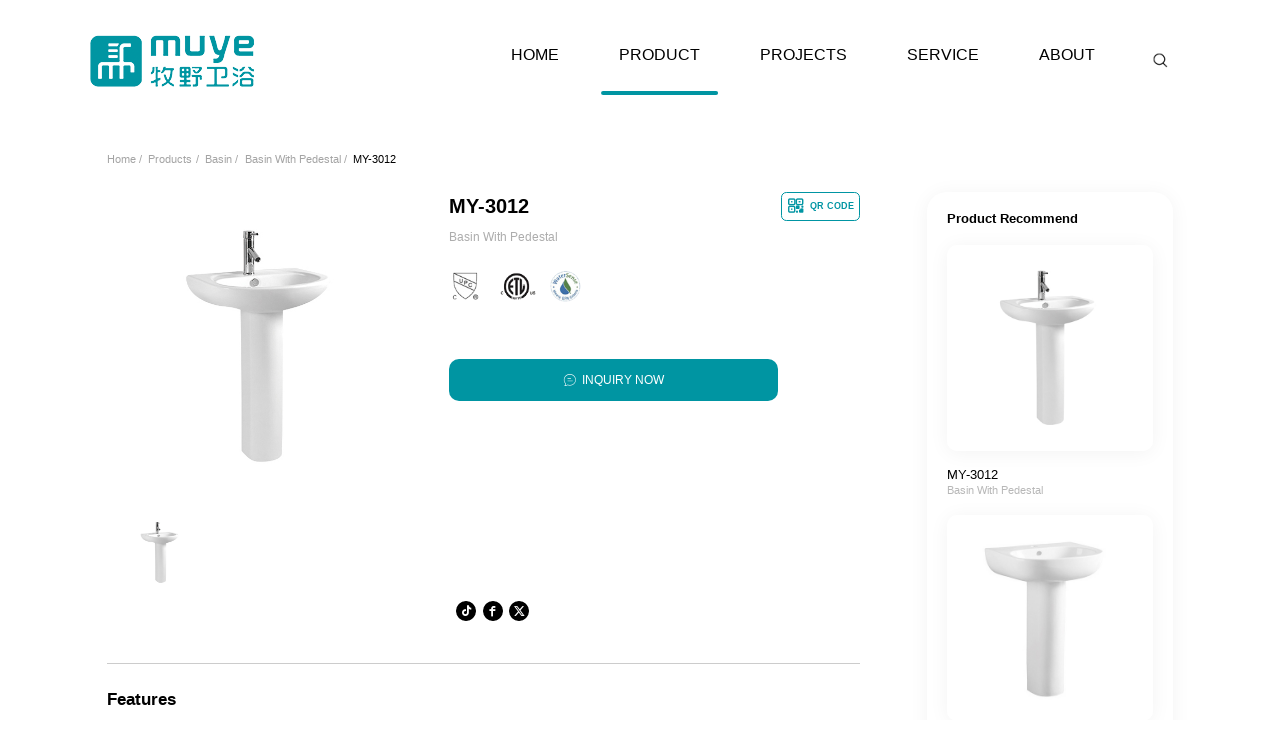

--- FILE ---
content_type: text/html; charset=utf-8
request_url: https://www.muye-sanitary.com/product_show.php?id=896
body_size: 4801
content:

<!DOCTYPE html>
<html>

<head>
  <title>MY-3012 -  Muye Sanitary Ware</title>
  <meta content="MY-3012,,Toilet,Urinal,Intelligent toilet,basin,Faucet,Hardware,Muye" name="keywords" />
  <meta content="MY-3012--"MUYE" has become a famous brand in China, enterprises aer become "chian sanitary ceramics first twon," a dazzing pearl. 
" name="description" />
  <meta http-equiv="Content-Type" content="text/html; charset=utf-8" />
  <link rel="shortcut icon" href="css/favicon.ico" type="image/x-icon" />
  <link rel="stylesheet" href="css/style.css" type="text/css" />
  <link rel="stylesheet" href="../sw/swiper.min.css">
  <script src="js/jquery-1.11.0.min.js" type="text/javascript" charset="utf-8"></script>
</head>

<body class="p-tb header-color">
  <div class="header pr">
	<div class="container clearfix">
		<div class="logo" title="MUYE SANITARY WARE">
			<a href="index.php" title="MUYE SANITARY WARE"></a>
		</div>
		<div class="head-search float-right">
			<i></i>
			<form action="product.php" method="get">
				<input type="text" name="search" placeholder="Product name..." />
				<input type="submit" name="reset_input" value="&emsp;" />
			</form>
		</div>
		<div class="nav float-right">
			<ul>
				<li><a  href="index.php">HOME<b></b></a></li>
				<li class="show-nav"><a class="on" href="product.php">PRODUCT<b></b></a></li>
				<li><a  href="projects.php">PROJECTS<b></b></a></li>
				<li><a  href="service.php">SERVICE<b></b></a></li>
				<li><a  href="about.php">ABOUT<b></b></a></li>
			</ul>
		</div>
	</div>
	<div class="header-nav">
		<div class="con">
			<div class="header-nav-con df ja">
										<div class="hedader-nav-item pr f1">
							<a href="product.php?b_id=1" class="header-nav-a">
								<img src="../uploadimg/cate-ico1.png" alt="">
								<p class="tc">Intelligent Toilet</p>
							</a>
							<div class="header-nav-list df fd ac pa bs">
																	<a href="product.php?b_id=1&m_id=1" class="header-nav-list-i tc l1">Intelligent Toilet</a>
															</div>
						</div>
										<div class="hedader-nav-item pr f1">
							<a href="product.php?b_id=2" class="header-nav-a">
								<img src="../uploadimg/cate-ico2.png" alt="">
								<p class="tc">Toilet</p>
							</a>
							<div class="header-nav-list df fd ac pa bs">
																	<a href="product.php?b_id=2&m_id=2" class="header-nav-list-i tc l1">Cupc Toilet</a>
																	<a href="product.php?b_id=2&m_id=3" class="header-nav-list-i tc l1">One Piece Toilet</a>
																	<a href="product.php?b_id=2&m_id=4" class="header-nav-list-i tc l1">Two Piece Toilet</a>
																	<a href="product.php?b_id=2&m_id=5" class="header-nav-list-i tc l1">Wall Hung Toilet</a>
															</div>
						</div>
										<div class="hedader-nav-item pr f1">
							<a href="product.php?b_id=3" class="header-nav-a">
								<img src="../uploadimg/cate-ico3.png" alt="">
								<p class="tc">Basin</p>
							</a>
							<div class="header-nav-list df fd ac pa bs">
																	<a href="product.php?b_id=3&m_id=6" class="header-nav-list-i tc l1">Basin With Pedestal</a>
																	<a href="product.php?b_id=3&m_id=7" class="header-nav-list-i tc l1">Counter Basin</a>
																	<a href="product.php?b_id=3&m_id=8" class="header-nav-list-i tc l1">Art Basin</a>
																	<a href="product.php?b_id=3&m_id=9" class="header-nav-list-i tc l1">Kitchen Sink</a>
																	<a href="product.php?b_id=3&m_id=10" class="header-nav-list-i tc l1">Wall-hung Basin</a>
															</div>
						</div>
										<div class="hedader-nav-item pr f1">
							<a href="product.php?b_id=4" class="header-nav-a">
								<img src="../uploadimg/cate-ico4.png" alt="">
								<p class="tc">Urinal</p>
							</a>
							<div class="header-nav-list df fd ac pa bs">
																	<a href="product.php?b_id=4&m_id=11" class="header-nav-list-i tc l1">Urinal</a>
															</div>
						</div>
										<div class="hedader-nav-item pr f1">
							<a href="product.php?b_id=5" class="header-nav-a">
								<img src="../uploadimg/cate-ico5.png" alt="">
								<p class="tc">Squatting Pan</p>
							</a>
							<div class="header-nav-list df fd ac pa bs">
																	<a href="product.php?b_id=5&m_id=12" class="header-nav-list-i tc l1">Squatting Pan</a>
															</div>
						</div>
										<div class="hedader-nav-item pr f1">
							<a href="product.php?b_id=6" class="header-nav-a">
								<img src="../uploadimg/cate-ico6.png" alt="">
								<p class="tc">Concealed Cistern</p>
							</a>
							<div class="header-nav-list df fd ac pa bs">
																	<a href="product.php?b_id=6&m_id=13" class="header-nav-list-i tc l1">Concealed Cistern</a>
															</div>
						</div>
										<div class="hedader-nav-item pr f1">
							<a href="product.php?b_id=7" class="header-nav-a">
								<img src="../uploadimg/cate-ico7.png" alt="">
								<p class="tc">Cabinet</p>
							</a>
							<div class="header-nav-list df fd ac pa bs">
																	<a href="product.php?b_id=7&m_id=14" class="header-nav-list-i tc l1">Cabinet</a>
															</div>
						</div>
							</div>
		</div>
	</div>
</div>  <div class="con pro-show-page">

    <div class="pro-show-top wow fadeInUp">
      <a href="index.php">Home</a><span>/</span>
      <a href="product.php">Products</a><span>/</span>
      <a href="product.php?id=3">Basin</a><span>/</span>
      <a href="product.php?id=6">Basin With Pedestal</a><span>/</span>
      <em>MY-3012</em>
    </div>

    <div class="pro-show-con df jb">
      <div class="pro-show-l">

        <div class="pro-show-l-top df jb wow fadeInUp">
          <div class="pro-show-l-ba">

            <div class="swiper product-show-img-top ov br20">
              <div class="swiper-wrapper">
                                    <div class="swiper-slide">
                      <img src="../uppic/MY-3012-.jpg" />
                    </div>
                              </div>
              <!-- Add Pagination -->
              <div class="swiper-pagination"></div>
            </div>

            <div class="pro-show-l-b df jb ac">
              <div class="pro-show-prev df jc ac brhalf ov cp">
                <span class="iconfont icon-zuojiantou-copy"></span>
              </div>
              <div class="swiper product-show-img-thumbs f1">
                <div class="swiper-wrapper">
                                        <div class="swiper-slide ov br10 ">
                        <img src="../uppic/MY-3012-.jpg" />
                      </div>
                                  </div>
              </div>
              <div class="pro-show-next df jc ac brhalf ov cp">
                <span class="iconfont icon-youjiantou-copy"></span>
              </div>
            </div>

          </div>

          <div class="pro-show-l-txt df fd f1">

            <div class="pro-show-l-name df jb ac">
              <h4>MY-3012</h4>
              <div class="pro-show-l-qr pr">
                <div class="pro-show-l-qr-btn df jb ac">
                  <span class="iconfont icon-erweima"></span><em>QR CODE</em>
                </div>
                <div class="pro-show-l-qr-code pa">
                  <img src="" alt="">
                </div>
              </div>
            </div>

            <p>Basin With Pedestal</p>

             <div class="pro-show-l-ce ">
               <img src="../images/pro-de-pic.png" alt="">
             </div>

            <a href="#now" class="pro-show-l-btn df ac jc ov br10">
              <span class="iconfont icon-Support"></span>
              <em>INQUIRY NOW</em>
            </a>

            <div class="pro-top-sc df ac jr">
              <a class="df jc ac brhalf ov" href="#"><span class="iconfont icon-douyin"></span></a>
              <a class="df jc ac brhalf ov" href="#"><span class="iconfont icon-Facebook"></span></a>
              <a class="df jc ac brhalf ov" href="#"><span class="iconfont icon-tuite"></span></a>
            </div>

          </div>

        </div>
                <div class="pro-show-fea wow fadeInUp">
          <h4>Features</h4>
          <div class="pro-show-fea-list df fd">
                            <p>·Pedestal basin</p>
                            <p>·Size:550x430x820mm</p>
                      </div>
        </div>
        
                

        <div class="pro-show-detail wow fadeInUp">
          <h4>Product details</h4>
          <div class="pro-show-detail-con">
                            <img src="uppic/MY-3012.jpg" class="wow fadeInUp" />
                      </div>
        </div>

        <div class="pro-show-form wow fadeInUp" id="now">
          <h4>Please Send Your Message To Us</h4>
          <p>If you are interested in our products and want to know more details,please leave a message here,we will reply you as soon as we can.</p>
          <div class="pro-show-form-box df fw jb">
            <div class="pro-show-label pro-show-hlabel">
              <input type="text" id="username" placeholder="Name*">
            </div>
            <div class="pro-show-label pro-show-hlabel">
              <input type="text" id="email" placeholder="Name*">
            </div>
            <div class="pro-show-label w100">
              <input type="text" id="proname" placeholder="" value="I am interested in Smart Toilet MY-3012">
            </div>
            <div class="pro-show-label w100">
              <textarea name="content" id="content" placeholder="Message"></textarea>
            </div>
          </div>
          <div class="pro-show-form-btn tc ov br10 cp">
            Send message
          </div>
        </div>


      </div>


      <div class="pro-show-r ov bs br20 wow fadeInUp">
        <div class="pro-show-r-tit">
          <h4>Product Recommend</h4>
        </div>
        <div class="pro-show-r-list df fd">
                        <a href="product_show.php?id=896" class="pro-show-i">
                <div class="pro-show-i-pic ov br10 imgsc bs">
                  <img src="../uppic/MY-3012-.jpg" alt="">
                </div>
                <div class="pro-show-i-txt">
                  <h4>MY-3012</h4>
                  <p>Basin With Pedestal</p>
                </div>
              </a>
                        <a href="product_show.php?id=897" class="pro-show-i">
                <div class="pro-show-i-pic ov br10 imgsc bs">
                  <img src="../uppic/MY-3101-.jpg" alt="">
                </div>
                <div class="pro-show-i-txt">
                  <h4>MY-3101</h4>
                  <p>Basin With Pedestal</p>
                </div>
              </a>
                        <a href="product_show.php?id=898" class="pro-show-i">
                <div class="pro-show-i-pic ov br10 imgsc bs">
                  <img src="../uppic/MY-318060-.jpg" alt="">
                </div>
                <div class="pro-show-i-txt">
                  <h4>MY-318060</h4>
                  <p>Basin With Pedestal</p>
                </div>
              </a>
                  </div>
      </div>

    </div>

  </div>


  <div class="mask_bg" data-click="hide"></div>
  <div class="video_show"><i></i>
    <div class="content">
      <div class="show_intro"></div>
    </div>
  </div>

  <link href="css/font-awesome.css" rel="stylesheet">
<script src="js/jquery.prettySocial.min.js"></script>
<div class="foot">
	<div class="container package clearfix">
		<div class="float-left">
			<ul class="wow fadeInUp" data-wow-delay=".1s">
				<ol title="PRODUCT">PRODUCT</ol>
								<li><a href="product.php?b_id=1#product" title="Intelligent Toilet">Intelligent Toilet</a></li>
								<li><a href="product.php?b_id=2#product" title="Toilet">Toilet</a></li>
								<li><a href="product.php?b_id=3#product" title="Basin">Basin</a></li>
								<li><a href="product.php?b_id=4#product" title="Urinal">Urinal</a></li>
								<li><a href="product.php?b_id=5#product" title="Squatting Pan">Squatting Pan</a></li>
								<li><a href="product.php?b_id=6#product" title="Concealed Cistern">Concealed Cistern</a></li>
								<li><a href="product.php?b_id=7#product" title="Cabinet">Cabinet</a></li>
							</ul>
			<ul class="wow fadeInUp" data-wow-delay=".2s">
				<ol title="PROJECTS">PROJECTS</ol>
				<li><a href="projects.php#projects01" title="Solution">Solution</a></li>
				<li><a href="projects.php#projects02" title="Project services">Project services</a></li>
				<li><a href="projects.php#projects03" title="Global project cases">Global project cases</a></li>
			</ul>
			<ul class="wow fadeInUp" data-wow-delay=".3s">
				<ol title="SERVICE">SERVICE</ol>
				<li><a href="service.php#service01" title="OEM&ODM">OEM&ODM</a></li>
				<li><a href="service.php#service02" title="Why choose MUYE">Why choose MUYE</a></li>
				<li><a href="service.php#service03" title="Throughput">Throughput</a></li>
			</ul>
			<ul class="wow fadeInUp" data-wow-delay=".4s">
				<ol title="ABOUT">ABOUT</ol>
				<li><a href="about.php" title="Who are we">Who are we</a></li>
								<li><a href="about.php#about02" title="Company video">Company video</a></li>
								<li><a href="about.php#about03" title="Factory strength">Factory strength</a></li>
				<li><a href="about.php#about04" title="Service and team">Service and team</a></li>
				<li><a href="about.php#about05" title="Quality and certification">Quality and certification</a></li>
				<li><a href="about.php#about06" title="News">News</a></li>
				<li><a href="about.php#about07" title="Contact us">Contact us</a></li>
				<li><a href="about.php#about08" title="Development history">Development history</a></li>
			</ul>
		</div>
		<div class="float-right foot-right wow fadeInUp" data-wow-delay=".5s">
			<h3 title="Looking for products you need">Looking for products you need</h3>
			<form class="radius" action="product.php" method="get">
				<input type="text" name="search" placeholder="Product name..." />
				<input type="submit" name="reset_input" value="&emsp;"/>
			</form>
			<div class="share">
				<a href="#" data-type="twitter" data-url="#" data-description="Custom share buttons for Pinterest, Twitter, Facebook and Google Plus." data-via="sonnyt" class="prettySocial fa fa-twitter"></a>
				<a href="#" data-type="facebook" data-url="#" data-title="prettySocial - custom social share buttons." data-description="Custom share buttons for Pinterest, Twitter, Facebook and Google Plus."  class="prettySocial fa fa-facebook"></a>
				<a href="#" data-type="googleplus" data-url="#" data-description="Custom share buttons for Pinterest, Twitter, Facebook and Google Plus." class="prettySocial fa fa-google-plus"></a>
				<a href="#" data-type="pinterest" data-url="#" data-description="Custom share buttons for Pinterest, Twitter, Facebook and Google Plus." class="prettySocial fa fa-pinterest"></a>
				<a href="#" data-type="linkedin" data-url="#" data-title="prettySocial - custom social share buttons." data-description="Custom share buttons for Pinterest, Twitter, Facebook and Google Plus." data-via="sonnyt" class="prettySocial fa fa-linkedin"></a>
			</div>
			<script type="text/javascript" class="source">
				var url= window.location.href ;
				$('.share a').attr('data-url',url);
				$('.prettySocial').prettySocial();
			</script>
		</div>
	</div>
</div>
<div class="footer">
	<div class="container">
		<a class="float-right" href="http://www.waperp.com/" target="_blank">DESIGN BY WEIPAI</a>
		COPYRIGHT © 2021 MUYE SANITARY WARE ALL RIGHTS RESERVED	</div>
</div>
<link rel="stylesheet" type="text/css" href="css/animate.min.css"/>
<script src="js/wow.min.js" type="text/javascript" charset="utf-8"></script>
<script type="text/javascript">
		$(window).on('scroll',function(){
	var _scr=$(window).scrollTop()
	if(_scr>100){
		$('.header').addClass('header-bg').addClass('header-box');
	}else{
		$('.header').removeClass('header-bg').removeClass('header-box');
	}
})
$(function(){
	new WOW().init();
})

</script>
<script src="../js/pcrem.js"></script>

<script>
	$(".show-nav").mouseenter(function(){
		$(".header-nav").show();
        $(".header").addClass("header-box");
		$(".header").addClass("header-bg");
	});
		$(".header-nav").mouseleave(function(){
		$(".header-nav").hide();
	});
		$(".hedader-nav-item").mouseenter(function(){
		$(".header-nav-list").hide();
		$(this).find(".header-nav-list").css("display","flex");
	});
	$(".header-nav-list").mouseleave(function(){
		$(this).hide();
	});
</script>


<!--<script>
  (function() {
  _s = document.createElement('script');
  _s.src="https://muye.weipai.mobi/customerServer.js"
  _s.onload = function(){
  var option = {
       "authInit":true,
        openUrl: 'https://muye.weipai.mobi',
        token: '9a3e4e0a9fe4a94c934f40b4e4b82995',
        kefuid:'18',//默认为空自动对接客服，可填写指定客服ID
        isShowTip: true, // 初始化成功后，界面右下角会自动创建 “联系客服按钮”， 如无需默认展示，则填写false即可,默认为true
        mobileIcon: 'https://muye.weipai.mobi//uploads/attach/2025/04/20250421/3671767e79e39ee5e9e257d8b7b8ea17.png', //  手机端悬浮客服图片
        pcIcon: 'https://muye.weipai.mobi//uploads/attach/2025/04/20250421/3671767e79e39ee5e9e257d8b7b8ea17.png', // pc端悬浮客服图片
        windowStyle:'right',//默认空 右下角小弹窗， center 普通中间弹窗样式
      };
      var canCustomerServer = new initCustomerServer(option);
      canCustomerServer.init();
  }
  document.head.appendChild(_s)
  })();
</script>-->  <script src="../sw/swiper.min.js"></script>
  <script type="text/javascript">
    var productThumbs = new Swiper('.product-show-img-thumbs', {
      // direction: 'vertical',
      spaceBetween: 20,
      slidesPerView: 3,
    });
    var productTop = new Swiper('.product-show-img-top', {
      spaceBetween: 20,
      thumbs: {
        swiper: productThumbs
      },
      navigation: {
        nextEl: '.pro-show-next',
        prevEl: '.pro-show-prev',
      },
      pagination: {
        el: ".swiper-pagination",
        clickable: true,
      },
    });
  </script>
  <script>
    //显示二维码
    function pic(){
        var url = "https://send.gaodiantu.com/index/qr";
        var link = "https://muye-sanitary.com/mobile/product_show.php?id="+896;
        var data = { "link": link, };
        var success = function (row) {
            if (row.code) {
               $(".pro-show-l-qr-code img").attr("src",row.data);
            } 
        }
        $.post(url, data, success, "json");
    }
    
    pic();
    //		视频显示
    $(document).on('click', '.pro-show-video-box', function() {
      var str = $(this).data('info');
      console.log(str);
      $('.show_intro').html(str);
      $('.video_show,.mask_bg').show();
    })
    //		视频关闭
    $(document).on('click', '.video_show i,.mask_bg', function() {
      $('.show_intro').html('');
      $('.video_show,.mask_bg').hide();
    })

    /*caly*/
    function addly() {
      var url = "https://send.gaodiantu.com/index/mail";
      var username = $("#username").val();
      var content = $("#content").val();
      var email = $("#email").val();
      var data = {
        "username": username,
        "content": content,
        "email": email,
        "appname": "网站留言",
        "to": "muye@muye-sanitary.com",
        "subject": "您好！您收到一条留言，请查看！"
      };
      var success = function(row) {
        if (row.code) {
          alert("Successfully submitted！");
          window.location.reload();
        } else {
          alert("Failed！");
        }
      }
      if (username == "") {
        alert("Please enter your name！");
      } else if (email == '') {
        alert("Please enter your email address！");
      } else if (content == '') {
        alert("Please enter your message！");
      } else {
        $.post(url, data, success, "json");
      }
    }
    $('.pro-show-form-btn').click(function() {
      addly();
    })
    $(".pro-show-l-qr").mouseenter(function() {
      $(".pro-show-l-qr-code").show()
    })
    $(".pro-show-l-qr-code").mouseleave(function() {
      $(".pro-show-l-qr-code").hide()
    })
  </script>

</body>

</html>

--- FILE ---
content_type: text/css
request_url: https://www.muye-sanitary.com/css/style.css
body_size: 9586
content:
/**
 * @charset "utf-8";
 * www.esero.com.cn;
 */
@import url(../css/common.css);

* {
	margin: 0;
	padding: 0;
}

a {
	color: #000;
	font-weight: normal;
	text-decoration: none;
}

img {
	border: none;
	max-width: 100%;
	vertical-align: bottom;
}

ul,
li,
ol {
	list-style: none;
}

em {
	font-style: normal;
}

input,
textarea,
select {
	border: none;
	outline: none;
}

img,
a,
div,
b,
em,
i,
ul,
li,
p,
h3,
span {
	transition: all .4s cubic-bezier(.215, .61, .355, 1);
}

body {
	min-width: 1100px;
	min-height: 100%;
	color: #333;
	font-size: 12px;
	font-family: arial, "microsoft yahei";
	-webkit-font-smoothing: antialiased;
}

p {
	color: #999;
	font-size: 14px;
	line-height: 2;
}

@font-face {
	font-family: 'gothic';
	src: url(font/gothic.eot);
	/* IE9*/
	src: url(font/gothic.eot?#iefix) format('embedded-opentype'),
		/* IE6-IE8 */
		url(font/gothic.woff) format('woff'),
		/* chrome、firefox */
		url(font/gothic.ttf) format('truetype'),
		/* chrome、firefox、opera、Safari, Android, iOS 4.2+*/
		url(font/gothic.svg#gothic) format('svg');
	/* iOS 4.1- */
}

@font-face {
	font-family: 'gothambold';
	src: url(font/gothambold.eot);
	/* IE9*/
	src: url(font/gothambold.eot?#iefix) format('embedded-opentype'),
		/* IE6-IE8 */
		url(font/gothambold.woff) format('woff'),
		/* chrome、firefox */
		url(font/gothambold.ttf) format('truetype'),
		/* chrome、firefox、opera、Safari, Android, iOS 4.2+*/
		url(font/gothambold.svg#gothambold) format('svg');
	/* iOS 4.1- */
}

::-webkit-scrollbar {
	width: 5px;
	height: 5px;
}

::-webkit-scrollbar-track {
	background: 0 0
}

::-webkit-scrollbar-thumb {
	background-color: #000;
}

::-webkit-scrollbar-thumb:hover {
	background-color: #000
}

::-webkit-scrollbar-corner {
	background-color: #000
}

::-webkit-scrollbar-resizer {
	background-color: #000
}


.float-left {
	float: left;
}

.float-right {
	float: right;
}

.container {
	position: relative;
	width: 85%;
	max-width: 1400px;
	min-width: 1100px;
	margin: 0 auto;
}

.main {
	width: 100%;
	height: auto;
}

:focus {
	outline: none;
}

.package {
	clear: both;
	padding: 85px 0;
}

.pt-0 {
	padding-top: 0;
}

.overflow-text {
	text-overflow: ellipsis;
	white-space: nowrap;
	overflow: hidden;
}

.clearfix:after {
	content: '';
	display: table;
	height: 0;
	clear: both;
	visibility: hidden;
}

.clear {
	clear: both;
}

.radius {
	border-radius: 5px;
	overflow: hidden;
}

.relative-box {
	position: relative;
}

.gray-bg {
	background-color: #f5f5f5;
}

.white-bg {
	background-color: #fff;
}

.text-center {
	text-align: center;
}

.text-left {
	text-align: left;
}


/*header*/
.header {
	position: fixed;
	top: 15px;
	left: 0;
	z-index: 100;
	width: 100%;
	height: 90px;
}

.header .container {
	height: 100%;
}

.header-bg {
	background-color: #fff;
	box-shadow: 0 0 30px 0 rgba(0, 0, 0, .2);
}

.header-box.header {
	top: 0;
	height: 80px;
}


.logo {
	float: left;
	width: 165px;
	height: 52px;
	margin-top: 20px;
}

.logo a {
	display: block;
	width: 100%;
	height: 100%;
	background: url(logo.png) no-repeat;
	background-size: cover;
}

.header-box .logo {
	margin-top: 16px;
	width: 150px;
	height: 47px;
}

.header-bg .logo a {
	background: url(logo.png) no-repeat;
	background-size: cover;
}

.nav>ul>li {
	position: relative;
	float: left;
	margin-right: 10px;
}

.nav>ul>li>a {
	display: block;
	padding: 0 25px;
	font-size: 16px;
	line-height: 90px;
	color: #fff;
	transition: 0s;
}

.header-color .nav>ul>li>a {
	color: #000;
}

.header-bg .nav>ul>li>a {
	color: #000;
}

.nav>ul>li>a>b {
	position: absolute;
	left: 50%;
	bottom: 0;
	z-index: -1;
	width: 0;
	height: 4px;
	border-radius: 30px;
	background-color: #0095a2;
	transform: translateX(-50%);
	opacity: 0;
}

.nav>ul>li>a:hover b,
.nav>ul>li>a.on b {
	width: 90%;
	opacity: 1;
}

.nav>ul>li>a {
	line-height: 80px;
}

.head-search {
	position: relative;
	float: right;
	width: 60px;
	height: 100%;
}

.head-search i {
	position: absolute;
	top: 50%;
	left: 50%;
	display: block;
	width: 34px;
	height: 34px;
	background: url(search_icon.png) center no-repeat;
	background-size: 24px;
	transform: translate(-50%, -50%);
	cursor: pointer;
}

.head-search form {
	position: absolute;
	top: 100px;
	right: 0;
	display: block;
	width: 222px;
	height: 30px;
	padding: 15px 20px;
	background: rgba(0, 0, 0, .5);
	transition: all .6s cubic-bezier(.215, .61, .355, 1) 0s;
	opacity: 0;
	visibility: hidden;
}

.head-search input[type="text"] {
	display: block;
	float: left;
	width: 150px;
	height: 28px;
	padding: 0 10px;
	line-height: 28px;
	color: #999;
	text-align: left;
	background: #fff;
	border: 1px solid #eee;
	overflow: hidden;
}

.head-search input[type="submit"] {
	display: block;
	float: left;
	width: 50px;
	height: 30px;
	background: url(search_icon.png) center no-repeat #3699c0;
	background-size: 60%;
	cursor: pointer;
}

.header-color .head-search i,
.header-bg .head-search i {
	background-image: url(search.png);
}

.nav li:hover ul.subnav,
.head-search:hover form {
	top: 90px;
	opacity: 1;
	visibility: visible;
}

.header-box .nav li:hover ul.subnav,
.header-box .head-search:hover form {
	top: 80px;
}


/*banner*/
.banner {
	position: relative;
	width: 100%;
	height: 900px;
	background: url(load.gif) center no-repeat;
}

.banner .swiper-container,
.banner .swiper-slide {
	width: 100%;
	height: 100%;
	overflow: hidden;
}

.banner .swiper-slide a {
	display: block;
	width: 100%;
	height: 100%;
	background-position: center;
	background-repeat: no-repeat;
	background-size: cover;
	transform: scale(1);
}

.banner .swiper-slide.swiper-slide-active a {
	transform: scale(1.07);
	transition: -webkit-transform 8s linear;
	-webkit-transform: scale(1.07);
	-webkit-transition: -webkit-transform 8s linear;
}

.banner .swiper-slide video {
	width: 100%;
	height: 100%;
	object-fit: cover;
}

.banner-next,
.banner-prev {
	position: absolute;
	top: 50%;
	z-index: 6;
	width: 55px;
	height: 55px;
	margin-top: -30px;
	border-radius: 50%;
	pointer-events: auto;
	background: url(ad_ctr.png) no-repeat;
	background-size: cover;
	opacity: 1;
	cursor: pointer;
}

.banner-prev {
	left: 55px;
	background-position: 0 0;
}

.banner-next {
	right: 55px;
	background-position: 0 -55px;
}

.banner-prev:hover,
.banner-next:hover {
	background-color: rgba(0, 149, 162, .8);
}

.banner .swiper-container .banner-pagination {
	position: absolute;
	left: 50%;
	bottom: 35px;
	z-index: 10;
	text-align: center;
	transform: translateX(-50%);
}

.banner .swiper-container .banner-pagination .swiper-pagination-bullet {
	display: inline-block;
	width: 10px;
	height: 10px;
	margin: 0 3px;
	border-radius: 20px;
	background: #fff;
	opacity: .6;
}

.banner .swiper-container .banner-pagination .swiper-pagination-bullet-active {
	width: 25px;
	background: #0095a2;
	opacity: 1;
}



.index-icon {
	position: absolute;
	bottom: 80px;
	left: 50%;
	z-index: 5;
	width: 19px;
	height: 29px;
	margin-left: -9.5px;
	border: 1px solid #fff;
	border-radius: 20px;
	box-sizing: border-box;
}

.index-icon i {
	position: absolute;
	left: 50%;
	top: 6px;
	display: block;
	width: 3px;
	height: 6px;
	margin-left: -1.5px;
	border-radius: 5px;
	background-color: #fff;
	-webkit-animation: indexiconShow cubic-bezier(.68, -.55, .27, 1.55) 2s infinite;
	-o-animation: indexiconShow cubic-bezier(.68, -.55, .27, 1.55) 2s infinite;
	-ms-animation: indexiconShow cubic-bezier(.68, -.55, .27, 1.55) 2s infinite;
	animation: indexiconShow cubic-bezier(.68, -.55, .27, 1.55) 2s infinite;
}

@-webkit-keyframes indexiconShow {
	from {
		transform: translateY(0);
		opacity: .2;
	}

	35% {
		transform: translateY(8px);
		opacity: 1;
	}

	90% {
		transform: translateY(8px);
		opacity: 1;
	}

	to {
		transform: translateY(0);
		opacity: .2;
	}
}

@-o-keyframes indexiconShow {
	from {
		transform: translateY(0);
		opacity: .2;
	}

	35% {
		transform: translateY(8px);
		opacity: 1;
	}

	90% {
		transform: translateY(8px);
		opacity: 1;
	}

	to {
		transform: translateY(0);
		opacity: .2;
	}
}

@-ms-keyframes indexiconShow {
	from {
		transform: translateY(0);
		opacity: .2;
	}

	35% {
		transform: translateY(8px);
		opacity: 1;
	}

	90% {
		transform: translateY(8px);
		opacity: 1;
	}

	to {
		transform: translateY(0);
		opacity: .2;
	}
}

@keyframes indexiconShow {
	from {
		transform: translateY(0);
		opacity: .2;
	}

	35% {
		transform: translateY(8px);
		opacity: 1;
	}

	90% {
		transform: translateY(8px);
		opacity: 1;
	}

	to {
		transform: translateY(0);
		opacity: .2;
	}
}

/************/
.title {
	padding-bottom: 50px;
}

.title h1 {
	font: 40px/55px 'gothambold';
	text-transform: uppercase;
	margin-bottom: 5px;
}

.title p {
	font-size: 18px;
	color: #8c8c8c;
}

.title.white h1 {
	color: #fff;
}

.title.white p {
	color: #dedede;
}

/*index-product*/
.index-product {
	width: 100%;
	overflow: hidden;
	background-color: #f3f3f3;
}

.index-product-type {
	border-bottom: 1px solid #d8d8d7;
}


/*index-about*/
.index-about,
.about {
	width: 100%;
	padding-bottom: 440px;
	background: url(../images/index_about_bg.jpg) bottom no-repeat #f3f3f3;
}

.index-about::after,
.about::after {
	content: "";
	position: absolute;
	left: 50%;
	bottom: -60px;
	display: block;
	width: 482px;
	height: 60px;
	margin-left: -787px;
	background: url(../images/index_about_bg.png) no-repeat;
}

.more {
	display: inline-block;
	width: 230px;
	margin: 0 6px;
	font-size: 18px;
	line-height: 60px;
	text-align: center;
	color: #0095a2;
	border: 3px solid #0095a2;
	border-radius: 5px;
}

.more:hover {
	color: #fff;
	background-color: #0095a2;
}


/*index-cer*/
.index-cer {
	background: url(../images/index_cer_bg.jpg) left bottom no-repeat #fff;
	background-size: 30% auto;
}

.index-cer img {
	width: 80%;
	margin-bottom: 40px;
}

.index-cer a {
	position: relative;
	display: block;
	width: 100%;
	font-size: 18px;
	line-height: 65px;
	text-align: center;
	color: #fff;
	background-color: #0095a2;
}

.index-cer a i {
	position: absolute;
	top: 21px;
	left: 37px;
	width: 23px;
	height: 23px;
	background: url(../images/index_cer_more.png) no-repeat;
}

.index-cer a:hover i {
	transform: rotate(90deg);
}

/*index-news*/
.indes-news,
.product-bg,
.about-cer {
	background-color: #f0f5f9;
}

.indes-news ul li {
	float: left;
	width: 30%;
	margin-right: 5%;
}

.indes-news ul li:last-child {
	margin-right: 0;
}

.indes-news ul li .news-img {
	width: 100%;
	overflow: hidden;
}

.indes-news ul li .news-img span {
	display: block;
	padding-bottom: 69.41%;
	background-repeat: no-repeat;
	background-position: center;
	background-size: cover;
}

.indes-news ul li .news-info {
	padding: 4%;
}

.indes-news ul li .news-info h3 {
	margin-bottom: 2%;
	font-size: 18px;
	font-weight: normal;
	line-height: 1.5;
	text-transform: capitalize;
}

.indes-news ul li i {
	position: relative;
	display: block;
	width: 100%;
	height: 1px;
	background-color: #d2d2d2;
}

.indes-news ul li i::after {
	content: "";
	position: absolute;
	top: 0;
	left: 50%;
	display: block;
	width: 0;
	height: 1px;
	background-color: #0095a2;
	transform: translateX(-50%);
	transition: all .4s cubic-bezier(.215, .61, .355, 1);
}

.indes-news ul li .news-time {
	padding: 0 4%;
	line-height: 3;
	opacity: 0;
}

.indes-news ul li:hover .news-img span {
	transform: scale(1.05, 1.05);
}

.indes-news ul li:hover i::after {
	width: 100%;
}

.indes-news ul li:hover .news-time {
	opacity: 1;
}


/*foot*/
.foot {
	background-color: #211f20;
	border-bottom: 1px solid #3e3c3d;
}

.foot ul {
	float: left;
	margin-right: 80px;
}

.foot ul ol,
.foot-right h3 {
	margin-bottom: 15px;
	font-size: 20px;
	font-weight: bold;
	color: #fff;
	text-transform: uppercase;
}

.foot ul li a {
	font-size: 18px;
	line-height: 36px;
	color: #858585;
}

.foot ul li a:hover {
	color: #0095a2;
	text-decoration: underline;
}

.foot-right {
	width: 27.8%;
	max-width: 390px;
}

.foot-right input[type="text"] {
	float: left;
	width: calc(100% - 60px);
	height: 40px;
	padding: 0 20px;
	font-size: 14px;
	line-height: 40px;
	box-sizing: border-box;
	background-color: #fff;
}

.foot-right input[type="submit"] {
	float: right;
	width: 60px;
	height: 40px;
	background: url(search_icon.png) center no-repeat #666;
	cursor: pointer;
	transform: all 0.3s;
}

.foot-right input[type="submit"]:hover {
	background-color: #0095a2;
}

.share {
	padding-top: 30px;
}

.share a {
	font-size: 24px;
	color: #858585;
	margin-right: 13px;
}

.share a:hover {
	color: #0095a2;
	;
}



/*footer*/
.footer {
	font-size: 14px;
	color: #858585;
	background-color: #211f20;
}

.footer .container {
	height: 65px;
	line-height: 65px;
}

.footer a {
	color: #858585;
}

.footer a:hover {
	color: #0095a2;
}






.ban {
	position: relative;
	width: 100%;
	min-width: 1100px;
	height: 650px;
	overflow: hidden;
}

.ban .container {
	position: relative;
	z-index: 1;
}

.ban div.banitem {
	position: absolute;
	left: 0;
	top: 0;
	z-index: 0;
	width: 110vw;
	height: 100%;
	background-position: center;
	background-size: cover;
	-webkit-animation: subs 6s linear 1;
	-webkit-animation-fill-mode: forwards;
	-webkit-transform: translateX(-5%);
}

@-webkit-keyframes subs {
	0% {
		-webkit-transform: translateX(-5%)
	}

	100% {
		-webkit-transform: translateX(0)
	}
}

.ban video {
	width: 100%;
	height: 100%;
	object-fit: cover;
}


/*projects-solution*/
.projects-solution ul li {
	float: left;
	width: calc(82%/3);
	padding: 3% 1.5%;
	margin: 0 3%;
	text-align: center;
	box-sizing: border-box;
	background-color: #f0f5f9;
}

.projects-solution ul li h3 {
	font-size: 20px;
	line-height: 2;
}

.projects-solution ul li p {
	font-size: 16px;
}

.projects-solution ul li:hover {
	box-shadow: 0 0 30px 0 rgba(0, 0, 0, .3);
}


/*project-cases*/
.project-cases-title {
	width: 100%;
	padding: 4% 0;
	font-size: 20px;
	text-transform: uppercase;
}



/*project-services*/
.project-services {
	background-color: #f0f5f9;
}

.project-services ul li {
	float: left;
	width: calc(94%/3);
	margin-right: 3%;
}

.project-services ul li:last-child {
	margin-right: 0;
}

.project-services-info {
	padding: 8%;
	background-color: #fff;
}

.project-services-info h3 {
	height: 60px;
	font-size: 20px;
	line-height: 30px;
	color: #000;
	margin-bottom: 5px;
}

.project-services-info p {
	height: 140px;
	font-size: 14px;
	line-height: 28px;
}


/*service-oem*/
.service-oem {
	width: 100%;
	background: url(../images/service_oem.jpg) center no-repeat;
	background-size: cover;
}

.service-oem ul li {
	float: left;
	width: calc(96%/5);
	margin: 0 1% 1% 0;
	padding: 3% 0;
	text-align: center;
	background-position: right bottom;
	background-repeat: no-repeat;
	background-color: #fff;
	background-size: 40%;
}

.service-oem ul li:nth-child(5n) {
	margin-right: 0;
}

.service-oem ul li h3 {
	font: 18px/2 'arial';
	color: #000;
}

.service_oem_01 {
	background-image: url(../images/service_bg_01.png);
}

.service_oem_02 {
	background-image: url(../images/service_bg_02.png);
}

.service_oem_03 {
	background-image: url(../images/service_bg_03.png);
}

.service_oem_04 {
	background-image: url(../images/service_bg_04.png);
}

.service_oem_05 {
	background-image: url(../images/service_bg_05.png);
}

.service_oem_06 {
	background-image: url(../images/service_bg_06.png);
}

.service_oem_07 {
	background-image: url(../images/service_bg_07.png);
}


/*service-choose*/
.service-choose-info {
	width: 57.14%;
}

.service-choose-info .title {
	padding: 20px 0 10px;
}

.service-choose-info p {
	font-size: 18px;
	line-height: 28px;
}

.service-choose-data {
	width: 38.57%;
}

.service-choose-data ul li {
	float: left;
	width: 46%;
	padding: 13% 6%;
	margin: 0 8% 8% 0;
	text-align: center;
	background-color: #f0f5f9;
	border-radius: 16px;
	box-sizing: border-box;
	overflow: hidden;
	box-shadow: 0 20px 30px 0 #d9e1eb;
}

.service-choose-data ul li h3 {
	font-size: 52px;
	line-height: 1.5;
	color: #0095a2;
}

.service-choose-data ul li p {
	line-height: 1.5;
}

.service-throughput ul {
	padding-top: 25px;
}

.service-throughput ul li {
	float: left;
	width: calc((100% - 50px)/3);
	margin-right: 25px;
}

.service-choose-data ul li:nth-child(2n),
.service-throughput ul li:last-child {
	margin-right: 0;
}


/*about*/
.about-desc {
	width: 48.5%;
	overflow: hidden;
}

.about-desc p {
	font-size: 15px;
	line-height: 1.5;
	color: #797979;
}

.about .float-right {
	width: 47.78%;
}



/*.about-video*/
.about-video {
	background-color: #fff;
}

.video .video-img {
	position: relative;
	width: 100%;
	padding-bottom: 62.5%;
	background-position: center;
	background-size: cover;
	cursor: pointer;
}

.video .video-img i {
	position: absolute;
	left: 20px;
	bottom: 20px;
	width: 65px;
	height: 65px;
	background: url(video_icon.png) center no-repeat;
	background-size: cover;
}

.video .video-img:hover i {
	opacity: 0;
}


.mask-bg {
	position: fixed;
	top: 0;
	left: 0;
	z-index: 10000;
	display: none;
	width: 100%;
	height: 100%;
	background: #000;
	opacity: 0;
	-webkit-animation: maskShow cubic-bezier(.68, -.55, .27, 1.55) 1s forwards;
	-o-animation: maskShow cubic-bezier(.68, -.55, .27, 1.55) 1s forwards;
	-ms-animation: maskShow cubic-bezier(.68, -.55, .27, 1.55) 1s forwards;
	animation: maskShow cubic-bezier(.68, -.55, .27, 1.55) 1s forwards;
}

@-webkit-keyframes maskShow {
	from {
		opacity: 0;
	}

	to {
		opacity: .7;
	}
}

@-o-keyframes maskShow {
	from {
		opacity: 0;
	}

	to {
		opacity: .7;
	}
}

@-ms-keyframes maskShow {
	from {
		opacity: 0;
	}

	to {
		opacity: .7;
	}
}

@keyframes maskShow {
	from {
		opacity: 0;
	}

	to {
		opacity: .7;
	}
}

.video-show {
	position: fixed;
	top: -1000px;
	left: 50%;
	z-index: 10001;
	display: none;
	width: 1000px;
	height: 680px;
	margin: -340px 0 0 -500px;
	border-radius: 5px;
	opacity: 0;
	-webkit-animation: introShow cubic-bezier(.68, -.55, .27, 1.55) 1.2s .5s forwards;
	-o-animation: introShow cubic-bezier(.68, -.55, .27, 1.55) 1.2s .5s forwards;
	-ms-animation: introShow cubic-bezier(.68, -.55, .27, 1.55) 1.2s .5s forwards;
	animation: introShow cubic-bezier(.68, -.55, .27, 1.55) 1.2s .5s forwards;
}

@-webkit-keyframes introShow {
	from {
		opacity: 0;
		top: -1000px;
	}

	to {
		opacity: 1;
		top: 50%;
	}
}

@-o-keyframes introShow {
	from {
		opacity: 0;
		top: -1000px;
	}

	to {
		opacity: 1;
		top: 50%;
	}
}

@-ms-keyframes introShow {
	from {
		opacity: 0;
		top: -1000px;
	}

	to {
		opacity: 1;
		top: 50%;
	}
}

@keyframes introShow {
	from {
		opacity: 0;
		top: -1000px;
	}

	to {
		opacity: 1;
		top: 50%;
	}
}

.video-show i {
	position: absolute;
	top: 20px;
	right: 0;
	display: block;
	width: 50px;
	height: 50px;
	cursor: pointer;
	background: url(closed.png) center no-repeat #3699c0;
	transition: all .3s;
	-webkit-transition: all .3s;
	-moz-transition: all .3s;
}

.video-show i:hover {
	transform: rotate(90deg);
}

.video-show .content {
	width: 90%;
	margin: 20px 5%;
}

.video-show .content h2 {
	line-height: 50px;
	color: #4c321c;
}

.video-show .content .show-date {
	width: 100%;
	height: 25px;
	margin: 10px 0;
	background: #F9F9F9;
}

.video-show .content .show-intro {
	width: 100%;
	height: 540px;
	padding: 20px;
	background-color: #fff;
	box-sizing: border-box;
}

.video-show iframe,
.video-show video {
	width: 100%;
	height: 500px;
	background-color: #000;
}

/*about-factory*/
.about-factory {
	width: 100%;
	background: url(../images/about_factory.jpg) center no-repeat;
	background-size: cover;
}

.about-factory-box {
	width: 63.57%;
}

.about-factory-box ul li {
	float: left;
	width: 49.5%;
	margin: 0 1% 1% 0;
}

.about-factory-box ul li:nth-child(2n) {
	margin-right: 0;
}


/*about-team*/
.about-team {
	background: url(../images/about_team.png) left bottom no-repeat;
	background-size: 25% auto;
}


/*about-cer*/
.cer-list li {
	float: left;
	width: calc((100% - 45px)/4);
	margin: 0 15px 15px 0;
}

.cer-list li:nth-child(4n) {
	margin-right: 0;
}

.cer-list li:nth-child(4n+1) {
	clear: both;
}

.cer-list li .cer-img {
	overflow: hidden;
}

.cer-list li:hover .cer-img img {
	transform: scale(1.05, 1.05);
}

.cer-list li:hover .cer-img {
	box-shadow: 0 5px 35px 0 rgba(205, 216, 229, 1);
}

.cer-list li h3 {
	padding: 5% 0;
	font: 16px/1.5 'arial';
	text-align: center;
}


/*about-news*/
.about-news .news-img {
	width: 100%;
	overflow: hidden;
}

.about-news .news-img span {
	display: block;
	padding-bottom: 69.41%;
	background-repeat: no-repeat;
	background-position: center;
	background-size: cover;
}

.about-news .news-info {
	padding: 4%;
}

.about-news .news-info h3 {
	margin-bottom: 2%;
	font-size: 18px;
	font-weight: normal;
	line-height: 1.5;
	text-transform: capitalize;
}

.about-news i {
	position: relative;
	display: block;
	width: 100%;
	height: 1px;
	background-color: #d2d2d2;
}

.about-news i::after {
	content: "";
	position: absolute;
	top: 0;
	left: 50%;
	display: block;
	width: 0;
	height: 1px;
	background-color: #0095a2;
	transform: translateX(-50%);
	transition: all .4s cubic-bezier(.215, .61, .355, 1);
}

.about-news .news-time {
	padding: 0 4%;
	line-height: 3;
	opacity: 0;
}

.about-news a:hover .news-img span {
	transform: scale(1.05, 1.05);
}

.about-news a:hover i::after {
	width: 100%;
}

.about-news a:hover .news-time {
	opacity: 1;
}


/*about-contact*/
.about-contact {
	background: url(../images/about_contact.jpg) center no-repeat;
	background-size: cover;
}

.about-contact .container {
	padding: 160px 0 365px;
}

.about-contact .title,
.about-contact .title h1 {
	padding: 0;
	margin: 0;
}

.about-contact-info {
	position: absolute;
	left: 0;
	bottom: -11%;
	width: 100%;
	padding: 5%;
	background-color: #fff;
	box-sizing: border-box;
}

.about-contact-info p {
	font-size: 20px;
	line-height: 2;
	color: #000;
}

.qrcode {
	float: right;
	width: 145px;
	text-align: center;
}

.qrcode img {
	display: block;
	margin-bottom: 6px;
}

.qrcode span {
	font-size: 14px;
	line-height: 20px;
	color: #737373;
	text-align: center;
}


/*about-history*/
.about-history {
	padding: 180px 0 360px;
	background: url(../images/about_history.jpg) center no-repeat;
	background-size: cover;
}

.history-thumbs {
	width: 90%;
	text-align: center;
}

.history-thumbs .history-item {
	position: relative;
	display: inline-block;
	font-size: 0;
	width: 7%;
	cursor: pointer;
}

.history-thumbs::before {
	content: "";
	position: absolute;
	top: 11px;
	left: 50%;
	display: block;
	width: 92%;
	height: 2px;
	background-color: rgba(255, 255, 255, 0.2);
	transform: translateX(-50%);
}

.history-thumbs .history-item h3 {
	font-size: 28px;
	line-height: 2;
	color: #fff;
}

.history-thumbs .history-item i {
	position: relative;
	display: block;
	margin: 0 auto;
	width: 20px;
	height: 20px;
	border: 2px solid #fff;
	border-radius: 50%;
}

.history-thumbs .history-item i::after {
	content: "";
	position: absolute;
	top: 50%;
	left: 50%;
	display: block;
	width: 70%;
	height: 70%;
	background-color: #fff;
	transform: translate(-50%, -50%);
	border-radius: 50%;
	transition: all 0.3s;
}

.history-thumbs .history-item.swiper-slide-thumb-active h3 {
	color: #0095a2;
}

.history-thumbs .history-item.swiper-slide-thumb-active i {
	border-color: #0095a2;
}

.history-thumbs .history-item.swiper-slide-thumb-active i::after {
	background-color: #0095a2;
}

.about-history-size {
	padding-top: 35px;
}

.about-history-img {
	width: 57%;
}

.about-history-info {
	position: relative;
	width: 43%;
	padding-bottom: 31.7%;
	background-color: #fff;
}

.about-history-content {
	position: absolute;
	top: 50%;
	left: 50%;
	width: 80%;
	transform: translate(-50%, -50%);
}

.about-history-content h3 {
	font-size: 50px;
	line-height: 1.5;
}

.about-history-content p {
	height: 120px;
	font-size: 18px;
	line-height: 30px;
}






/*news_show.php*/
.package-left {
	width: 290px;
	float: left;
}

.package-left h2 {
	margin-bottom: 20px;
	line-height: 1.4;
	text-align: left;
}

.news-show-time {
	padding-bottom: 25px;
	line-height: 30px;
	color: #999;
	border-bottom: 1px solid #eee;
}

.news-show-time a {
	display: block;
	width: 150px;
	padding: 5px 10px;
	margin-top: 30px;
	font-size: 14px;
	color: #fff;
	text-align: center;
	background: #333;
	border-radius: 40px;
	cursor: pointer;
}

.news-show-time a:hover {
	text-decoration: underline;
	background-color: #76b936;
}

.news_show_content {
	float: right;
	width: calc(100% - 340px);
	font-size: 13px;
	padding: 0 0 50px 0;
	line-height: 26px;

	color: #555;
	overflow: hidden;
}

.news-share {
	padding-top: 20px;
}

.news-share a {
	display: inline-block;
	width: 30px;
	height: 30px;
	border-radius: 50%;
	font-size: 18px;
	line-height: 30px;
	color: #ccc;
	text-align: center;
	border: 1px solid #ccc;
	margin-right: 5px;
}

.news-share a:hover {
	color: #0095a2;
	border-color: #0095a2;
}








.p-tb {
	padding-top: 100px;
}

/*cer_show*/
.menu-nav a {
	display: inline-block;
	margin: 0 6px;
	font-size: 14px;
	line-height: 45px;
}

.menu-back {
	display: block;
	float: right;
	width: 100px;
	height: 40px;
	margin-top: 5px;
	line-height: 40px;
	text-align: center;
	color: #fff;
	background: #333;
	border-radius: 4px;
	cursor: pointer;
}

.menu-back:hover {
	background: #0095a2;
}

.cer-top {
	clear: both;
	margin-top: 30px;
	padding: 25px;
	overflow: hidden;
	background: #fff;
	border: 1px solid #eee;
}

.cer-top .cer-img {
	border: 1px solid #ddd;
}

.cer-top .cer-info {
	width: calc(100% - 350px);
	padding-top: 10px;
}

.cer-top .cer-info h3 {
	font-size: 24px;
	line-height: 2;
	font-weight: normal;
}

.cer-top .cer-info p {
	font-size: 15px;
	line-height: 1.8;
}

.cer-detailed {
	padding-top: 45px;
}

.cer-title {
	margin-bottom: 40px;
	font: 22px/1.5 arial;
	text-transform: uppercase;
}

.cer-product-list li {
	float: left;
	width: calc(96%/5);
	margin: 0 1% 1% 0;
	border: 1px solid #d9d9d9;
	box-sizing: border-box;
}

.cer-product-list li a {
	position: relative;
	display: block;
	padding-bottom: 4%;
}

.cer-product-list li:nth-child(5n) {
	margin-right: 0;
}

.cer-product-list li div {
	overflow: hidden;
}

.cer-product-list li em {
	position: absolute;
	top: 0;
	left: 0;
	z-index: 9;
	display: block;
	width: 40px;
	height: 20px;
	font: 12px/20px arial;
	font-style: normal;
	color: #fff;
	text-align: center;
	background: #1f1a17;
}

.cer-product-list li:hover img {
	transform: scale(1.05, 1.05);
}

.cer-product-list li span {
	display: block;
	font-size: 14px;
	text-align: center;
	line-height: 2;
}

.cer-product-list li:hover {
	box-shadow: 0 10px 30px rgba(0, 0, 0, .15);
}



/**/


/*search*/
.search {
	padding-top: 200px;
}

.search h1 {
	font-family: "gothambold";
	font-size: 68px;
	line-height: 1.5;
	color: #fff;
	text-align: center;
	text-transform: uppercase;
}

.search form {
	display: block;
	width: 50%;
	margin: 40px auto 0;
	overflow: hidden;
}

.search input[type="text"] {
	float: left;
	width: calc(100% - 70px);
	padding: 0 25px;
	font-size: 16px;
	line-height: 50px;
	box-sizing: border-box;
}

.search input[type="submit"] {
	float: right;
	width: 70px;
	line-height: 50px;
	background: url(search_icon.png) center no-repeat #666;
	cursor: pointer;
}

/*product*/

.pro-search form {
	width: 400px;
	height: 48px;
	background-color: #fff;
	border: 1px solid #f1f1f1;
	border-radius: 6px;
	overflow: hidden;
}

.pro-search input[type="text"] {
	float: left;
	width: 330px;
	padding: 0 30px;
	line-height: 48px;
	box-sizing: border-box;
}

.pro-search [type="submit"] {
	float: right;
	width: 70px;
	height: 48px;
	background: url(search_icon.png) center no-repeat #0095a2;
	cursor: pointer;
}

.product-menu {
	float: left;
	width: 20%;
	margin-bottom: 40px;
	border-bottom: 1px solid #e5e5e5;
}

.product-sub li {
	position: relative;
	z-index: 10;
	width: 100%;
	margin-bottom: 5px;
}

.product-sub>li>a {
	position: relative;
	display: block;
	width: 100%;
	padding: 0 25px;
	font-size: 15px;
	line-height: 50px;
	color: #fff;
	background-color: #626262;
	box-sizing: border-box;
}

.product-sub>li>a i {
	position: absolute;
	top: 16px;
	right: 25px;
	display: block;
	width: 18px;
	height: 18px;
}

.product-sub>li>a i::before {
	content: "";
	position: absolute;
	left: 50%;
	top: 0;
	transform: translateX(-50%);
	width: 2PX;
	height: 100%;
	background-color: #fff;
}

.product-sub>li>a i::after {
	content: "";
	position: absolute;
	left: 0;
	top: 50%;
	transform: translateY(-50%);
	width: 100%;
	height: 2px;
	background-color: #fff;
}

.product-sub>li>a:hover,
.product-sub>li.on>a {
	color: #fff;
	background-color: #0095a2;
}

.product-sub>li.on>a i::before {
	display: none;
}

.product-sub>li>.menu-down {
	width: 100%;
	margin-top: 5px;
	display: none;
}

.product-sub>li>.menu-down>a {
	display: block;
	padding: 0 25px;
	font-size: 14px;
	line-height: 50px;
	color: #666;
	margin-bottom: 1px;
	box-sizing: border-box;
	background-color: #e3e3e3;
}

.product-sub>li>.menu-down>a:hover,
.product-sub>li>.menu-down>a.on {
	color: #fff;
	background-color: #202020;
}

.product-sub>li.on .menu-down {
	display: block;
}



.product-list {
	float: right;
	width: 77%;
	min-height: 300px;
}

.product-list li {
	position: relative;
	float: left;
	width: calc(94%/4);
	margin: 0 2% 2% 0;
	border: 1px solid #dcdcdc;
	background: #fff;
	box-sizing: border-box;
}

.product-list li a {
	display: block;
	width: 100%;
	padding-bottom: 4%;
	overflow: hidden;
}

.product-list li .pro-img {
	margin-bottom: 5px;
	overflow: hidden;
}

.product-list li img {
	display: block;
	width: 100%;
	margin: 0 auto;
}

.product-list li em {
	position: absolute;
	top: 0;
	left: 0;
	z-index: 9;
	display: block;
	width: 40px;
	height: 20px;
	font: 12px/20px arial;
	font-style: normal;
	color: #fff;
	text-align: center;
	background: #1f1a17;
}

.product-list li p {
	padding: 0 10px;
	font-size: 16px;
	line-height: 30px;
	color: #636062;
	text-align: center;
}

.product-list li:hover {
	border-color: #fff;
	box-shadow: 0 0 30px rgba(0, 0, 0, 0.2);
}

.product-list li:nth-child(4n) {
	margin-right: 0;
}

.product-list li:hover img {
	transform: scale(1.05, 1.05);
}

.nodata {
	width: 100%;
	padding: 100px 0;
	text-align: center;
	box-sizing: border-box;
}

.nodata h3 {
	font: 28px/2 arial;
}




/*产品内页*/
.product-left {
	width: 30%;
	height: auto;
}

.product-left .product-img {
	border: 1px solid #d5d5d5;
}

.product-left h2 {
	margin: 15px 0 5px;
	color: #4b4b4b;
	line-height: 45px;
	font-size: 36px;
}

.product-left h3 {
	font-size: 18px;
	font-weight: normal;
	color: #000;
	line-height: 45px;
}

.product-desc {
	padding-bottom: 10px;
	border-bottom: 1px solid #ddddde;
	margin-bottom: 15px;
}

.product-desc li {
	color: #666;
	line-height: 2;
	font-size: 14px;
	text-align: left;
	width: 100%;
}

.detail-share {
	margin-bottom: 25px;
}

.detail-share a {
	display: inline-block;
	font-size: 25px;
	margin-right: 13px;
	color: #929292;
}

.detail-share a:hover {
	color: #0095a2;
}

.product-button {
	display: block;
	width: 100%;
	font-size: 14px;
	line-height: 45px;
	text-align: center;
	color: #fff;
	background-color: #bfbfbf;
	border-radius: 30px;
}

.product-button:hover {
	background-color: #0095a2;
}

.product-recom h3 {
	padding-top: 40px;
	margin-bottom: 15px;
	font-size: 24px;
	line-height: 60px;
	border-bottom: 1px solid #e5e5e5;
}

.product-recom ul li {
	width: 80%;
	border: 1px solid #e5e5e5;
	margin-bottom: 12px;
}

.product-recom ul li a {
	display: block;
	width: 100%;
	padding: 12px;
	overflow: hidden;
	box-sizing: border-box;
}

.product-recom ul li img {
	width: 100%;
}

.product-recom ul li .pro-img {
	width: 100%;
	overflow: hidden;
}

.product-recom ul li p {
	font-size: 16px;
	line-height: 25px;
	color: #898989;
	text-align: center;
}

.product-recom ul li:hover {
	box-shadow: 0 0 25px 0 rgba(0, 0, 0, .15);
}

.product-right {
	position: relative;
	width: 68%;
	padding: 5%;
	min-height: 950px;
	box-sizing: border-box;
	overflow: hidden;
	background-color: #f0f5f9;
	border: 1px solid #e5e5e5;
	box-sizing: border-box;
}

.product-detailed {
	clear: both;
	width: 100%;
	background: #fff;
	overflow: hidden;
}

.product-detailed img {
	display: block;
	max-width: 100%;
	margin: 0 auto;
}

.product-detailed-type {
	margin-bottom: 30px;
}

.product-detailed-type span {
	display: inline-block;
	padding: 10px 20px;
	margin-right: 10px;
	background-color: #e2e2e2;
	border-radius: 30px;
	cursor: pointer;
}

.product-detailed-type span:hover,
.product-detailed-type span.on {
	color: #fff;
	background-color: #0095a2;
}



/*分页*/
.curr {
	display: inline-block;
	padding: 0 10px;
	margin-right: 1px;
	font-size: 16px;
	line-height: 30px;
	color: #fff;
	text-align: center;
	background: #b5b5b5;
}

a.page {
	display: inline-block;
	padding: 0 10px;
	margin-right: 1px;
	font-size: 16px;
	line-height: 30px;
	color: #fff;
	text-align: center;
	background: #0095a2;
}

a.page:visited {
	line-height: 30px;
	color: #fff;
	text-decoration: none;
}

.ra {
	color: #666;
}

.ra a,
.ra a:link {
	color: #666;
	text-decoration: none;
}

.ra a:hover {
	color: #666;
	text-decoration: underline;
}

.red {
	color: #ff3330;
}

.yrr {
	color: #FF9900;
}

.bb {
	font-weight: bold;
}

.expage {
	width: 100%;
	padding-top: 30px;
	margin-left: 0px;
	line-height: 30px;
	text-align: center;
}

.error {
	border: 1px #f40 solid;
}

.right {
	border: 1px #44b549 solid;
}




.product-prev,
.product-next,
.project-next,
.project-prev,
.video-next,
.video-prev,
.news-next,
.news-prev {
	position: absolute;
	top: 50%;
	width: 55px;
	height: 55px;
	margin-top: -28px;
	background-color: #4d4d4d;
	background-repeat: no-repeat;
	background-size: cover;
	border-radius: 50%;
	cursor: pointer;
}

.product-next,
.project-next,
.video-next,
.news-next {
	right: -70px;
	background-image: url(../images/next.png);
}

.product-prev,
.project-prev,
.video-prev,
.news-prev {
	left: -70px;
	background-image: url(../images/prev.png);
}

.product-prev:hover,
.product-next:hover,
.project-next:hover,
.project-prev:hover,
.video-next:hover,
.video-prev:hover,
.news-next:hover,
.news-prev:hover {
	background-color: #0095a2;
}



@media screen and (max-width: 1680px) {
	.banner {
		height: 800px;
	}

	.nav ul li a.nav-link {
		font-size: 15px;
		padding: 0 20px;
	}

	.package {
		padding: 70px 0;
	}

	.title {
		padding-bottom: 40px;
	}

	.title h1 {
		font-size: 36px;
		line-height: 50px;
	}

	.title p {
		font-size: 17px;
	}

	.foot ul ol,
	.foot-right h3 {
		font-size: 18px;
	}

	.foot ul li a {
		font-size: 16px;
		line-height: 32px;
	}

	.foot ul {
		margin-right: 70px;
	}

	.share a {
		font-size: 22px;
	}

	.ban {
		height: 600px;
	}

	.projects-solution ul li p {
		font-size: 15px;
		height: 60px;
	}

	.service-choose-info p {
		font-size: 16px;
		line-height: 26px;
	}

	.search h1 {
		font-size: 60px;
	}

	.index-about,
	.about {
		padding-bottom: 420px;
		background-size: 1800px auto;
	}

	.index-about::after,
	.about::after {
		bottom: -57px;
		width: 453px;
		height: 57px;
		margin-left: -740px;
		background-size: 453px auto;
	}

	.more {
		width: 200px;
		font-size: 17px;
		line-height: 55px;
	}

	.about-desc p {
		font-size: 14px;
	}

	.cer-list li h3 {
		font-size: 15px;
	}

	.about-contact .container {
		padding: 140px 0 345px;
	}

	.about-contact-info p {
		font-size: 18px;
	}

	.qrcode {
		width: 135px;
	}

	.history-thumbs::before {
		top: 9px;
	}

	.history-thumbs .history-item i {
		width: 16px;
		height: 16px;
	}

	.history-thumbs .history-item h3 {
		font-size: 24px;
	}

	.about-history-content h3 {
		font-size: 46px;
	}

	.about-history-content p {
		height: 108px;
		font-size: 16px;
		line-height: 27px;
	}


}

@media screen and (max-width: 1440px) {
	.banner {
		height: 700px;
	}

	.package {
		padding: 50px 0;
	}

	p {
		font-size: 13px;
		line-height: 1.8;
	}

	.title {
		padding-bottom: 30px;
	}

	.title h1 {
		font-size: 32px;
		line-height: 45px;
	}

	.title p {
		font-size: 16px;
	}

	.foot ul ol,
	.foot-right h3 {
		font-size: 16px;
	}

	.foot ul li a {
		font-size: 15px;
		line-height: 30px;
	}

	.foot ul {
		margin-right: 60px;
	}

	.share a {
		font-size: 20px;
	}

	.ban {
		height: 550px;
	}

	.projects-solution ul li p {
		font-size: 14px;
		height: 56px;
	}

	.project-services-info p {
		height: 130px;
		font-size: 13px;
		line-height: 26px;
	}

	.service-choose-info p {
		font-size: 14px;
		line-height: 24px;
	}

	.search h1 {
		font-size: 52px;
	}

	.index-about,
	.about {
		padding-bottom: 390px;
		background-size: 1650px auto;
	}

	.index-about::after,
	.about::after {
		bottom: -57px;
		width: 415px;
		height: 57px;
		margin-left: -678px;
		background-size: 415px auto;
	}

	.more {
		width: 180px;
		font-size: 16px;
		line-height: 50px;
	}

	.about-desc p {
		font-size: 13px;
	}

	.cer-list li h3 {
		font-size: 14px;
	}

	.about-contact .container {
		padding: 120px 0 335px;
	}

	.about-contact-info p {
		font-size: 16px;
	}

	.qrcode {
		width: 125px;
	}

	.qrcode span {
		font-size: 12px;
	}

	.history-thumbs::before {
		top: 8px;
	}

	.history-thumbs .history-item i {
		width: 14px;
		height: 14px;
	}

	.history-thumbs .history-item h3 {
		font-size: 20px;
	}

	.about-history-content h3 {
		font-size: 42px;
	}

	.about-history-content p {
		height: 96px;
		font-size: 15px;
		line-height: 24px;
	}

}



/*********视频列表*********/
.video-list ul li {
	float: left;
	width: 30%;
	margin: 0 5% 3% 0;
	cursor: pointer;
}

.video-list ul li:nth-child(3n) {
	margin-right: 0;
}

.video-list ul li .video-img {
	position: relative;
	width: 100%;
	border-radius: 6px;
	overflow: hidden;
}

.video-list ul li .video-img span {
	display: block;
	width: 100%;
	padding-bottom: 60%;
	background-repeat: no-repeat;
	background-size: cover;
	background-position: center;
}

.video-list ul li .item-mask {
	position: absolute;
	left: 50%;
	top: 50%;
	z-index: 10;
	transform: translate(-50%, -50%);
	display: block;
	width: 20%;
	padding-bottom: 20%;
	opacity: 0;
	background: url(../images/i_icon.png) center center/cover no-repeat;
}

.video-list ul li h3 {
	font-size: 16px;
	line-height: 3;
	font-weight: normal;
}

.video-list ul li:hover .video-img span {
	transform: scale(1.05, 1.05);
}

.video-list ul li:hover .item-mask {
	opacity: 1;
}

.nodata {
	padding: 130px 0;
	text-align: center;
}

.nodata h3 {
	font-size: 22px;
	color: #000;
	font-weight: normal;
}


/*视频专区*/

.mask_bg {
	width: 100%;
	height: 100%;
	position: fixed;
	top: 0;
	left: 0;
	z-index: 10000;
	display: none;
	background: #000;
	opacity: 0;
	-webkit-animation: maskShow cubic-bezier(0.68, -0.55, 0.27, 1.55) 1s forwards;
	-o-animation: maskShow cubic-bezier(0.68, -0.55, 0.27, 1.55) 1s forwards;
	-ms-animation: maskShow cubic-bezier(0.68, -0.55, 0.27, 1.55) 1s forwards;
	animation: maskShow cubic-bezier(0.68, -0.55, 0.27, 1.55) 1s forwards;
}

@-webkit-keyframes maskShow {
	from {
		opacity: 0;
	}

	to {
		opacity: 0.7;
	}
}

@-o-keyframes maskShow {
	from {
		opacity: 0;
	}

	to {
		opacity: 0.7;
	}
}

@-ms-keyframes maskShow {
	from {
		opacity: 0;
	}

	to {
		opacity: 0.7;
	}
}

@keyframes maskShow {
	from {
		opacity: 0;
	}

	to {
		opacity: 0.7;
	}
}

.video_show {
	width: 1000px;
	height: 680px;
	position: fixed;
	left: 50%;
	margin-left: -500px;
	top: -1000px;
	margin-top: -340px;
	opacity: 0;
	z-index: 10001;
	border-radius: 5px;
	display: none;
	-webkit-animation: introShow cubic-bezier(0.68, -0.55, 0.27, 1.55) 1.2s 0.5s forwards;
	-o-animation: introShow cubic-bezier(0.68, -0.55, 0.27, 1.55) 1.2s 0.5s forwards;
	-ms-animation: introShow cubic-bezier(0.68, -0.55, 0.27, 1.55) 1.2s 0.5s forwards;
	animation: introShow cubic-bezier(0.68, -0.55, 0.27, 1.55) 1.2s 0.5s forwards;
}

@-webkit-keyframes introShow {
	from {
		opacity: 0;
		top: -1000px;
	}

	to {
		opacity: 1;
		top: 50%;
	}
}

@-o-keyframes introShow {
	from {
		opacity: 0;
		top: -1000px;
	}

	to {
		opacity: 1;
		top: 50%;
	}
}

@-ms-keyframes introShow {
	from {
		opacity: 0;
		top: -1000px;
	}

	to {
		opacity: 1;
		top: 50%;
	}
}

@keyframes introShow {
	from {
		opacity: 0;
		top: -1000px;
	}

	to {
		opacity: 1;
		top: 50%;
	}
}

.video_show i {
	display: block;
	width: 40px;
	height: 40px;
	position: absolute;
	right: 20px;
	top: 20px;
	line-height: 40px;
	font-size: 20px;
	text-align: center;
	cursor: pointer;
	color: #fff;
	font-size: 22px;
	transition: all 0.3s;
	-webkit-transition: all 0.3s;
	-moz-transition: all 0.3s;
	font-weight: bold;
	background: url(closed.png) rgba(0, 0, 0, 0.5);
}

.video_show i:hover {
	transform: rotate(90deg);
}

.video_show .content {
	width: 86%;
	margin: 20px auto 0;
	padding: 10px 10px;
	background-color: #fff;
}

.video_show .content h2 {
	line-height: 50px;
	color: #4c321c;
}

.video_show .content .show_date {
	width: 100%;
	height: 25px;
	margin: 10px 0;
	background: #F9F9F9;
	line-height: 25px;
	color: #666;
	text-indent: 2em;
}

.video_show .content .show_intro {
	width: 100%;
	text-align: left;
	font-size: 14px;
	height: 485px;
}

.video_show iframe,
.video_show video {
	width: 100%;
	height: 485px;
}

/*新版首页样式*/
.con {
	width: 83.33%;
	min-width: 1000px;
	max-width: 1400px;
	margin: 0 auto;
}

.index-a {
	padding: .4167rem 0;
}

.index-a-l {
	width: 46.5%;
}

.index-a-l h4 {
	font-size: .2083rem;
	line-height: 1.3;
	font-weight: 600;
	margin-bottom: .2448rem;
}

.index-a-l h4::after {
	content: '';
	display: block;
	width: .474rem;
	height: .0313rem;
	background: #0095a2;
	margin-top: .2083rem;
}

.index-a-l p {
	font-size: .1042rem;
	line-height: 1.6;
	color: #8C8C8C;
	margin-bottom: .3958rem;
}

.index-a-l a {
	border: 3px solid #0095a2;
	border-radius: .026rem;
	color: #0095A2;
	font-size: .0938rem;
	padding: .1302rem .3958rem;
}

.index-a-l a:hover {
	background-color: #0095A2;
	color: #fff;
}

.index-a-r {
	width: 46.21%;
}

.index-w h4 {
	color: #fff;
	font-weight: 600;
	font-size: .3125rem;
}

.index-fa {
	padding: .4167rem 0;
}

.index-qc-zi {
	right: .2083rem;
	width: 2.9375rem;
	bottom: -0.3125rem;
	opacity: 0.1;
}

.index-fa-top h4 {
	font-size: .1823rem;
	line-height: 1.3;
}

.index-fa-top h4::after {
	content: '';
	display: block;
	width: .474rem;
	height: .0313rem;
	background: #0095a2;
	margin-top: .2083rem;
}

.index-fa-top p {
	width: 47%;
	font-size: .0833rem;
	line-height: 1.5;
}

.index-fa-con {
	margin-top: .3542rem;
}

.index-fa-item {
	width: 30%;
}

.index-fa-item p {
	font-size: .0938rem;
	line-height: 1.6;
	color: #000;
	margin-top: .1771rem;
	padding: 0 .2083rem;
}

.index-video {
	margin-bottom: .4167rem;
}

.index-video-tit h4 {
	font-size: .1823rem;
	margin-bottom: .1771rem;
	line-height: 1;
}

.index-video-item .index-video-pic {
	padding-top: 1.5625rem;
	background-size: 100% 100%;
	background-position: center;
	background-repeat: no-repeat;

}

.index-video-btn {
	width: .3646rem;
	height: .3646rem;
	z-index: 10;
	left: .1563rem;
	bottom: .125rem;
	border: 2px solid #fff;
}

.index-video-btn span {
	color: #fff;
	font-size: .1563rem;
}

.index-video-fy div {
	width: .3229rem;
	height: .3229rem;
	background: rgba(0, 0, 0, .1);
	border-radius: 50%;
	top: 50%;
}

.index-video-fy div i {
	font-size: .1302rem;
	color: #fff;
}

.index-video-prev {
	left: -0.4167rem;
}

.index-video-next {
	right: -0.4167rem;
}

.index-video-fy div:hover {
	background: #0095a2;
}

.index-video-fy div:hover i {
	color: #fff;
}

.index-qc {
	background-color: rgba(8, 67, 72, 0.7);
	margin-bottom: .4167rem;
	padding: .4167rem 0;
}

.index-qc-l {
	width: 50.78%;
}

.index-qc-r {
	width: 40%;
	margin-right: .1771rem;
}

.index-qc-r h4 {
	font-size: .1823rem;
	line-height: 1.3;
	color: #fff;
	margin-bottom: .3229rem;
}

.index-qc-r h4::after {
	content: '';
	display: block;
	width: .474rem;
	height: .0313rem;
	background: #fff;
	margin-top: .2083rem;
}

.index-qc-r p {
	font-size: .0938rem;
	line-height: 1.6;
	color: #fff;
	opacity: 0.7;
}

.index-ca {
	margin-bottom: .4167rem;
}

.index-ca-tit h4 {
	font-size: .2083rem;
	font-weight: 600;
}

.index-ca-tit h4::after {
	content: '';
	display: block;
	width: .474rem;
	height: .0313rem;
	background: #0095a2;
	margin: .2083rem auto 0;
}

.index-ca-con {
	margin-top: .3333rem;
}

.index-ca-section {
	width: 32.35%;
}

.index-ca-item {
	margin-bottom: .1563rem;
}

.index-ca-txt {
	color: #fff;
	font-size: .125rem;
	left: .1458rem;
	bottom: .1458rem;
}

.index-ce {
	background-color: #f0f5f9;
	padding: .3802rem 0;
	margin-bottom: .4167rem;
}

.index-ce-tit h4 {
	font-size: .2083rem;
	font-weight: 600;
}

.index-ce-tit h4::after {
	content: '';
	display: block;
	width: .474rem;
	height: .0313rem;
	background: #0095a2;
	margin: .2083rem auto 0;
}

.index-ce-list {
	margin-top: .2344rem;
}

.index-ce-item {
	width: 24.21%;
}

.index-ce-item p {
	font-size: .0938rem;
	line-height: 1.6;
	color: #000;
	margin-top: .125rem;
	padding: 0 .2083rem;
}

.index-ce-item:hover {
	box-shadow: 0 2px 20px 0 rgb(0 0 0 / 5%);
}

.index-faq {
	margin-bottom: .4167rem;
}

.index-faq-l {
	width: 56.21%;
}

.index-faq-l>h4 {
	font-size: .2083rem;
	font-weight: 600;
	margin-bottom: .2344rem;
}

.index-faq-item {
	margin-bottom: .0833rem;
	background-color: #fff;
	padding: .1458rem;
}

.index-faq-item-top h4 {
	opacity: 0.9;
	font-size: .0938rem;
}

.index-faq-item-top em::after {
	content: '+';
	opacity: 0.9;
	font-size: .0938rem;
	font-weight: 600;
}


.index-faq-item:hover {
	background-color: #0095A2;
	color: #fff;
}

.index-faq-item:hover h4 {
	color: #fff;
}

.index-faq-item-con {
	font-size: .0938rem;
	margin-top: .1563rem;
	opacity: 0.7;
	display: none;
}

.index-faq-item.on em::after {
	content: '-';
}

.index-faq-item.on .index-faq-item-con {
	display: block;
}

.index-faq-r {
	width: 36.42%;
}

.index-faq-r h4 {
	font-size: .1667rem;
	margin-bottom: .1927rem;
}

.index-faq-label {
	background: #ffffff;
	margin-bottom: .0729rem;
}

.index-faq-label span {
	opacity: 0.5;
	font-size: .0938rem;
	color: #000;
	top: .1563rem;
	left: .1563rem;
	line-height: 1;
}

.index-faq-label input,
.index-faq-label textarea {
	width: 100%;
	font-size: .0938rem;
	color: #000;
	padding: .1563rem;
	border-radius: .0521rem;
	border: 1px solid #e5e5e5;
}

.index-faq-label input:focus,
.index-faq-label textarea:focus {
	outline: none;
	border: 1px solid #000;
	border-radius: .0521rem;
}

.index-faq-label textarea {
	height: 1.3021rem;
}

.index-faq-label span.on {
	font-size: .0729rem;
	top: .0521rem;
}

.index-faq-btn {
	background: #0095a2;
	color: #fff;
	font-size: .1042rem;
	padding: .1563rem 0;
}

.index-faq-btn:hover {
	background-color: #000;
	color: #fff;
}

/*产品新样式*/
.header-nav {
	background-color: #fff;
	padding: .3021rem 0;
	display: none;
	border-top: 1px solid #ccc;
}

.hedader-nav-item {
	margin: 0 .026rem;
}

.header-nav-a img {
	width: .4583rem;
	height: .4583rem;
	margin: 0 auto;
}

.header-nav-a p {
	font-size: .0938rem;
	color: #000;
	font-weight: normal;
	line-height: 1;
	margin-top: .1354rem;
}

.header-nav-a:hover img {
	transform: translateY(-10px);
}

.header-nav-a:hover p {
	color: #0095a2;
}

.header-nav-list {
	top: .7813rem;
	width: 100%;
	background-color: #fff;
	border-radius: .1563rem;
	padding: .1042rem .0781rem;
	display: none;
}

.header-nav-list a {
	font-size: .0833rem;
	color: #000;
	opacity: 0.9;
	padding: .0885rem .026rem;
	border-radius: .125rem;
	width: 100%;
	background-color: #fff;
	margin-bottom: .026rem;
}

.header-nav-list a:hover {
	color: #fff;
	background-color: #0095A2;
}

.pro-top {
	margin-top: 2.0833rem;
	margin-bottom: .2917rem;
}

.pro-top h4 {
	font-size: .1354rem;
	font-weight: 600;
}

.pro-tip {
	min-height: 2.6042rem;
}

.pro-tip h4 {
	font-size: .2344rem;
	color: #4b4b4b;
	opacity: 0.5;
}

.pro-top-right {
	border-radius: .0521rem;
	border: 1px solid #ccc;
	padding: .1042rem;
	width: 1.3021rem;
}

.pro-top-right input[type='text'] {
	background: transparent;
	color: #000;
	font-size: .0938rem;
	width: calc(100% - .1563rem);
	margin-right: .0521rem;
}

.pro-top-right input[type='submit'] {
	width: .1563rem;
	height: .1563rem;
	background-image: url(search.png);
	background-size: 100%;
	display: block;
	background-color: transparent;
}

.pro-item {
	width: 24%;
	background-color: #fff;
	margin-bottom: .1406rem;
	padding: .1719rem .1042rem;
}

/* 如果最后一行是3个元素 */
.pro-item:last-child:nth-child(4n - 1) {
	margin-right: calc(24% + 4% / 3);
}

/* 如果最后一行是2个元素 */
.pro-item:last-child:nth-child(4n - 2) {
	margin-right: calc(48% + 8% / 3);
}


.pro-item-txt {
	margin-top: .0521rem;
}

.pro-item-txt h4 {
	font-size: .1302rem;
	margin-bottom: .0938rem;
	line-height: 1;
}

.pro-item-txt p {
	font-size: .0833rem;
	color: #000;
	opacity: 0.7;
	line-height: 1;
}

.pro-item-btn {
	background-color: #0095a2;
	color: #fff;
	padding: .1146rem 0;
	font-size: .099rem;
	line-height: 1;
	width: 100%;
	display: none;
}

.pro-item-con:hover .pro-item-btn {
	display: block;
}

.pro-item-con:hover .pro-item-txt {
	display: none;
}

.pro-page {
	margin-bottom: .4167rem;
}

/*产品详情*/
.pro-show-page {
	padding: .4167rem 0;
}

.pro-show-top {
	font-size: .0833rem;
}

.pro-show-top a,
.pro-show-top span {
	color: #A4A4A4;
}

.pro-show-top em {
	color: #000;
}

.pro-show-top span {
	margin: 0 .026rem;
}

.pro-show-top a:hover {
	color: #0095A2;
}

.pro-show-con {
	margin-top: .2083rem;
	align-items: flex-start;
}

.pro-show-l {
	width: 70.64%;
}

.pro-show-l-ba {
	width: 2.4167rem;
}

.pro-show-l-b {
	width: 2.4167rem;
	margin-top: .0833rem;
}

.pro-show-prev,
.pro-show-next {
	background-color: #eee;
	color: #000;
	width: .1667rem;
	height: .1667rem;
}

.pro-show-l-b .product-show-img-thumbs {
	margin: 0 .1042rem;
}

.pro-show-prev span,
.pro-show-next span {
	font-size: .0833rem;
}

.pro-show-prev:hover,
.pro-show-next:hover {
	background-color: #0095A2;
	color: #fff;
}

.pro-show-l-txt {
	margin-left: .2604rem;
}

.pro-show-l-name {
	margin-bottom: .0521rem;
}

.pro-show-l-name h4 {
	font-size: .1563rem;
	line-height: 1;
}

.pro-show-l-qr-btn {
	border: 1px solid #0095a3;
	padding: .0417rem;
	border-radius: .0417rem;
	font-size: .0729rem;
	color: #0095a3;
	font-weight: bold;
	cursor: pointer;
}

.pro-show-l-qr-btn span {
	margin-right: .0521rem;
}

.pro-show-l-qr-code {
	position: absolute;
	bottom: -0.9375rem;
	left: 50%;
	transform: translateX(-50%);
	background: #fff;
	border-radius: 10px;
	width: .8333rem;
	box-shadow: 0 0 20px 0 #eee;
	display: none;
}

.pro-show-l-txt>p {
	opacity: 0.8;
	font-size: .0938rem;
}

.pro-show-l-btn {
	margin: .4323rem 0 0;
	font-size: .0938rem;
	line-height: 1;
	padding: 0.1146rem 0;
	cursor: pointer;
	width: 80%;
	background-color: #0095A2;
	color: #fff;
}

.pro-show-l-btn span {
	margin-right: .0521rem;
	font-size: .1042rem;
}

.pro-show-l-btn:hover {
	background-color: #000;
	color: #fff;
}

.pro-top-sc {
	margin-top: 1.5625rem;
	margin-bottom: 10px;
}

.pro-top-sc a {
	margin-left: .0521rem;
	background-color: #000;
	width: .1563rem;
	height: .1563rem;
}

.pro-top-sc a span {
	font-size: .0833rem;
	color: #fff;
}

.pro-top-sc a:hover {
	background-color: #0095A2;
}

.pro-show-fea {
	margin-top: .25rem;
	border-top: 1px solid #ccc;
	padding-top: .2083rem;
	padding-bottom: .2917rem;
}

.pro-show-fea>h4 {
	font-size: .1354rem;
	line-height: 1;
	margin-bottom: .1875rem;
}

.pro-show-fea-list p {
	opacity: 0.8;
	font-size: .0885rem;
	line-height: 1.6;
}

.pro-show-video {
	border-top: 1px solid #ccc;
	padding-top: .2083rem;
	padding-bottom: .2917rem;
}

.pro-show-video>h4 {
	font-size: .1354rem;
	line-height: 1;
	margin-bottom: .1875rem;
}

.pro-show-video-i {
	width: 31%;
	margin-right: 2%;
	margin-bottom: 1%;
}

.pro-show-video-box .a-box {
	background-color: rgba(0, 0, 0, .5);
}

.pro-show-video-btn {
	background-color: #fff;
	width: .2083rem;
	height: .2083rem;
}

.pro-show-video-btn span {
	font-size: .0833rem;
}

.pro-show-video-i h4 {
	margin-top: .0521rem;
	font-size: .0833rem;
	text-align: center;
	font-weight: 400;
}

.pro-show-detail {
	border-top: 1px solid #ccc;
	padding-top: .2083rem;
	padding-bottom: .2917rem;
}

.pro-show-detail>h4 {
	font-size: .1354rem;
	line-height: 1;
	margin-bottom: .1875rem;
}

.pro-show-form {
	border-top: 1px solid #ccc;
	padding-top: .2083rem;
	padding-bottom: .2917rem;
}

.pro-show-form>h4 {
	font-size: .1354rem;
	line-height: 1;
}

.pro-show-form>p {
	font-size: .1042rem;
	opacity: 0.8;
	line-height: 1.5;
	margin-bottom: .2344rem;
	margin-top: .1042rem;
}

.pro-show-hlabel {
	width: 48%;
}

.pro-show-label {
	margin-bottom: .1563rem;
}

.pro-show-label input,
.pro-show-label textarea {
	width: 100%;
	padding: .1563rem;
	font-size: .0938rem;
	color: #000;
	opacity: 0.8;
	border: 1px solid #e5e5e5;
	border-radius: .0521rem;
}
.pro-show-label textarea{
	height: 1.0417rem;
}
.pro-show-form-btn{
	width: 1.4427rem;
	background: #0095a2;
	font-size: .0938rem;
	padding: .1042rem 0;
	color: #fff;
}
.pro-show-form-btn:hover{
	 background-color: #000;
}
.pro-show-r {
	width: 23.07%;
	padding: .1563rem;
}
.pro-show-r-tit h4{
	font-size: .1042rem;
	margin-bottom: .1563rem;
}
.pro-show-i{
	margin-bottom: .1563rem;
}
.pro-show-i-pic{
	margin-bottom: .1354rem;
}
.pro-show-i-txt h4{
	font-size: .1042rem;
	font-weight: 400;
	line-height: 1;
	margin-bottom: .026rem;
}
.pro-show-i-txt p{
	font-size: .0833rem;
	opacity: 0.7;
	line-height: 1;
}
.pro-show-l-ce {
	width: 1.0521rem;
	margin-top: .1563rem;
}


--- FILE ---
content_type: text/css
request_url: https://www.muye-sanitary.com/css/common.css
body_size: 1140
content:
@charset "utf-8";

/*重置样式*/
@import url(../css/iconfont.css);


*,

*::before,

*::after {

    box-sizing: border-box;

}

a,

img {

    transition: all ease-out .3s;

}

html {

    -webkit-text-size-adjust: 100%;

}

html:focus-within {

    scroll-behavior: smooth;

}

ul,

ol {

    list-style: none;

    padding: 0;

    margin: 0;

}

body,

h1,

h2,

h3,

h4,

p,

figure,

blockquote,

dl,

dd {

    margin: 0;

}

img,

picture {

    max-width: 100%;

    display: block;

    width: 100%;

}

input,

button,

textarea,

select {

    font: inherit;

}

textarea {

    overflow: auto;

    resize: unset;

}

table {

    border-collapse: collapse;

    width: 100%;

}

i,

em {

    font-style: normal;

}

a {

    text-decoration: none;

    outline: none;

    color: #000;

}

p {

    line-height: 1.5;

    color: #000;

}

h4 {

    font-weight: bold;

    line-height: 1;

    color: #000;

}

input[type='reset'],

input[type='button'],

input[type='submit'],

input[type='radio'],

input[type='submit'] {

    cursor: pointer;

    border: 0;

    outline: none;

    -webkit-appearance: none;

}

input[type='text'],

textarea {

    border: none;

    outline: none;

}

/*通用样式*/

.bold {

    font-weight: bold;

}

.nor {

    font-weight: normal;

}

.light {

    font-weight: lighter;

}

.tc {

    text-align: center;

}

.tr {

    text-align: right;

}

.tj {

    text-align: justify;

}

.txt {

    overflow: hidden;

    text-overflow: ellipsis;

    display: -webkit-box;

    -webkit-line-clamp: 1;

    -webkit-box-orient: vertical;

}

/*布局样式*/

.fl {

    float: left;

}

.fr {

    float: right;

}

.clearfix:after,

.clearfix:before {

    display: table;

    content: '';

    clear: both;

}

.db {

    display: block;

}

.dib {

    display: inline-block;

}

.dn {

    display: none;

}

.df {

    display: flex;

}

.f1 {

    flex: 1;

}

.ac {

    align-items: center;

}

.as{

    align-items: flex-start;

}

.jr {

    justify-content: right;

}

.jl {

    justify-content: left;

}

.jb {

    justify-content: space-between;

}

.ja {

    justify-content: space-around;

}

.jc {

    justify-content: center;

}

.fw {

    flex-wrap: wrap;

}

.f1 {

    flex: 1;

}

.fd {

    flex-direction: column;

}

.ov {

    overflow: hidden;

}

.oay {

    overflow-y: auto;

}

.oax {

    overflow-x: auto;

}

.cp {

    cursor: pointer;

}

.bs {

    box-shadow: 0 2px 20px 0 rgb(0 0 0 / 5%);

}

.br10 {

    border-radius: 10px;

}

.mbr10 {

    border-radius: .2222rem;

}

.br20 {

    border-radius: 20px;

}

.mbr20 {

    border-radius: .4444rem;

}

.br40 {

    border-radius: 40px;

}

.mbr40 {

    border-radius: .8889rem;

}

.brhalf {

    border-radius: 50%;

}

.pr {

    position: relative;

}

.pa {

    position: absolute;

}

.pf {

    position: fixed;

}

.ps {

    position: static;

}

.l0 {

    left: 0;

}

.t0 {

    top: 0;

}

.r0 {

    right: 0;

}

.b0 {

    bottom: 0;

}

.z0 {

    z-index: 0;

}

.z1 {

    z-index: 1;

}

.z2 {

    z-index: 2;

}

.z3 {

    z-index: 3;

}

.z999 {

    z-index: 999;

}

.w100 {

    width: 100%;

}

.w50 {

    width: 50%;

}

.h100 {

    height: 100%;

}

.wa {

    width: auto;

}

.bs100 {

    background-size: 100% 100%;

    background-repeat: no-repeat;

}

.font-color {

    color: #000000;

}

.bg-color {

    background-color: #91a5a6;

}

.imgsc:hover img {

    transform: scale(1.1, 1.1);

}

.l1 {

    line-height: 1;

}

.a-box {

    position: absolute;

    width: 100%;

    height: 100%;

    top: 0;

    left: 0;

    overflow: hidden;

}

.tu {

    text-decoration: underline;

}

--- FILE ---
content_type: text/css
request_url: https://www.muye-sanitary.com/css/iconfont.css
body_size: 610
content:
@font-face {
  font-family: "iconfont"; /* Project id 4624904 */
  src: url('iconfont.woff2?t=1744335079701') format('woff2'),
       url('iconfont.woff?t=1744335079701') format('woff'),
       url('iconfont.ttf?t=1744335079701') format('truetype');
}

.iconfont {
  font-family: "iconfont" !important;
  font-size: 16px;
  font-style: normal;
  -webkit-font-smoothing: antialiased;
  -moz-osx-font-smoothing: grayscale;
}

.icon-jiantoushangxia:before {
  content: "\e85e";
}

.icon-flash:before {
  content: "\e741";
}

.icon-a-30_day_return:before {
  content: "\e750";
}

.icon-a-freeshipping:before {
  content: "\e65b";
}

.icon-secure_checkout:before {
  content: "\e819";
}

.icon-delivery_guarantee:before {
  content: "\e81a";
}

.icon-gouwuche:before {
  content: "\e63f";
}

.icon-account:before {
  content: "\e6b8";
}

.icon-Support:before {
  content: "\e69b";
}

.icon-erweima:before {
  content: "\e643";
}

.icon-whats-app:before {
  content: "\e692";
}

.icon-lingying:before {
  content: "\ee48";
}

.icon-tuite:before {
  content: "\e618";
}

.icon-yanjing:before {
  content: "\e661";
}

.icon-jiantou_xiangzuo_o:before {
  content: "\eb92";
}

.icon-jiantou_xiangyou_o:before {
  content: "\eb94";
}

.icon-xinwen_o:before {
  content: "\ebca";
}

.icon-tianmao:before {
  content: "\e757";
}

.icon-jingdong:before {
  content: "\e65f";
}

.icon-shoucang:before {
  content: "\e605";
}

.icon-sheji:before {
  content: "\e65e";
}

.icon-weixin:before {
  content: "\e601";
}

.icon-weibo:before {
  content: "\e619";
}

.icon-douyin:before {
  content: "\e603";
}

.icon-xiaohongshu:before {
  content: "\e623";
}

.icon-diqiuquanqiu:before {
  content: "\e76c";
}

.icon-dizhi:before {
  content: "\e609";
}

.icon-duanxin:before {
  content: "\e604";
}

.icon-youxiang:before {
  content: "\e600";
}

.icon-sanjiaoxing:before {
  content: "\e6bd";
}

.icon-triangle-fill:before {
  content: "\e76f";
}

.icon-dagou:before {
  content: "\e616";
}

.icon-liuyan:before {
  content: "\e602";
}

.icon-menu:before {
  content: "\e630";
}

.icon-youjiantou-copy:before {
  content: "\e654";
}

.icon-playfill:before {
  content: "\e74f";
}

.icon-tel:before {
  content: "\e642";
}

.icon-wechat:before {
  content: "\e758";
}

.icon-del:before {
  content: "\e60e";
}

.icon-phone:before {
  content: "\e62f";
}

.icon-close:before {
  content: "\e61f";
}

.icon-bxs-envelope-open:before {
  content: "\e6b0";
}

.icon-instagram:before {
  content: "\e87f";
}

.icon-Youtube-fill:before {
  content: "\e883";
}

.icon-Facebook:before {
  content: "\e606";
}

.icon-24gl-bag:before {
  content: "\e877";
}

.icon-zuojiantou-copy:before {
  content: "\e653";
}

.icon-sousuo:before {
  content: "\e60d";
}

.icon-pinterest:before {
  content: "\ecd3";
}

.icon-a-youjiantouzhixiangyoujiantou:before {
  content: "\e60c";
}



--- FILE ---
content_type: application/javascript
request_url: https://www.muye-sanitary.com/js/pcrem.js
body_size: 105
content:
(function () {
    var html = document.documentElement;

    function onWindowResize() {
        html.style.fontSize = html.getBoundingClientRect().width / 10 + 'px';
    }

    window.addEventListener('resize', onWindowResize);
    onWindowResize();
})();